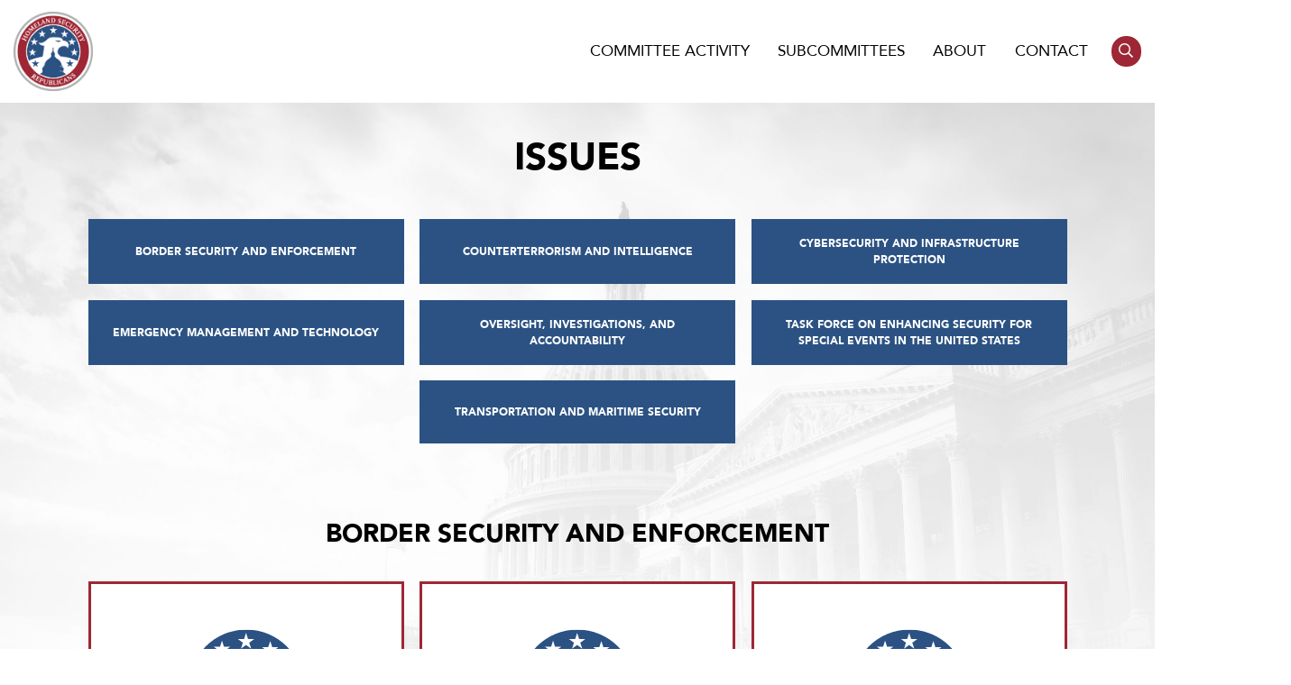

--- FILE ---
content_type: text/html; charset=UTF-8
request_url: https://homeland.house.gov/tag/border-security-immigration/page/6/
body_size: 14898
content:
<!DOCTYPE html>
<html lang="en-US">
<head>
	<meta charset="UTF-8">
<script type="text/javascript">
/* <![CDATA[ */
var gform;gform||(document.addEventListener("gform_main_scripts_loaded",function(){gform.scriptsLoaded=!0}),document.addEventListener("gform/theme/scripts_loaded",function(){gform.themeScriptsLoaded=!0}),window.addEventListener("DOMContentLoaded",function(){gform.domLoaded=!0}),gform={domLoaded:!1,scriptsLoaded:!1,themeScriptsLoaded:!1,isFormEditor:()=>"function"==typeof InitializeEditor,callIfLoaded:function(o){return!(!gform.domLoaded||!gform.scriptsLoaded||!gform.themeScriptsLoaded&&!gform.isFormEditor()||(gform.isFormEditor()&&console.warn("The use of gform.initializeOnLoaded() is deprecated in the form editor context and will be removed in Gravity Forms 3.1."),o(),0))},initializeOnLoaded:function(o){gform.callIfLoaded(o)||(document.addEventListener("gform_main_scripts_loaded",()=>{gform.scriptsLoaded=!0,gform.callIfLoaded(o)}),document.addEventListener("gform/theme/scripts_loaded",()=>{gform.themeScriptsLoaded=!0,gform.callIfLoaded(o)}),window.addEventListener("DOMContentLoaded",()=>{gform.domLoaded=!0,gform.callIfLoaded(o)}))},hooks:{action:{},filter:{}},addAction:function(o,r,e,t){gform.addHook("action",o,r,e,t)},addFilter:function(o,r,e,t){gform.addHook("filter",o,r,e,t)},doAction:function(o){gform.doHook("action",o,arguments)},applyFilters:function(o){return gform.doHook("filter",o,arguments)},removeAction:function(o,r){gform.removeHook("action",o,r)},removeFilter:function(o,r,e){gform.removeHook("filter",o,r,e)},addHook:function(o,r,e,t,n){null==gform.hooks[o][r]&&(gform.hooks[o][r]=[]);var d=gform.hooks[o][r];null==n&&(n=r+"_"+d.length),gform.hooks[o][r].push({tag:n,callable:e,priority:t=null==t?10:t})},doHook:function(r,o,e){var t;if(e=Array.prototype.slice.call(e,1),null!=gform.hooks[r][o]&&((o=gform.hooks[r][o]).sort(function(o,r){return o.priority-r.priority}),o.forEach(function(o){"function"!=typeof(t=o.callable)&&(t=window[t]),"action"==r?t.apply(null,e):e[0]=t.apply(null,e)})),"filter"==r)return e[0]},removeHook:function(o,r,t,n){var e;null!=gform.hooks[o][r]&&(e=(e=gform.hooks[o][r]).filter(function(o,r,e){return!!(null!=n&&n!=o.tag||null!=t&&t!=o.priority)}),gform.hooks[o][r]=e)}});
/* ]]> */
</script>

	<meta name="viewport" content="width=device-width, initial-scale=1.0">
	<meta name="msapplication-TileColor" content="#ffffff"/>
	<meta name="theme-color" content="#ffffff"/>
	<link rel="pingback" href="https://homeland.house.gov/xmlrpc.php"/>
	<title>Border Security and Enforcement &#8211; Page 6 &#8211; Committee on Homeland Security</title>
<meta name='robots' content='max-image-preview:large' />
<link rel="alternate" type="application/rss+xml" title="Committee on Homeland Security &raquo; Feed" href="https://homeland.house.gov/feed/" />
<link rel="alternate" type="text/calendar" title="Committee on Homeland Security &raquo; iCal Feed" href="https://homeland.house.gov/hearings/?ical=1" />
<link rel="alternate" type="application/rss+xml" title="Committee on Homeland Security &raquo; Border Security and Enforcement Tag Feed" href="https://homeland.house.gov/tag/border-security-immigration/feed/" />
<style id='wp-img-auto-sizes-contain-inline-css' type='text/css'>
img:is([sizes=auto i],[sizes^="auto," i]){contain-intrinsic-size:3000px 1500px}
/*# sourceURL=wp-img-auto-sizes-contain-inline-css */
</style>
<link rel='stylesheet' id='tribe-events-pro-mini-calendar-block-styles-css' href='https://homeland.house.gov/wp-content/plugins/events-calendar-pro/src/resources/css/tribe-events-pro-mini-calendar-block.min.css' type='text/css' media='all' />
<link rel='stylesheet' id='sbi_styles-css' href='https://homeland.house.gov/wp-content/plugins/instagram-feed-pro/css/sbi-styles.min.css' type='text/css' media='all' />
<style id='wp-emoji-styles-inline-css' type='text/css'>

	img.wp-smiley, img.emoji {
		display: inline !important;
		border: none !important;
		box-shadow: none !important;
		height: 1em !important;
		width: 1em !important;
		margin: 0 0.07em !important;
		vertical-align: -0.1em !important;
		background: none !important;
		padding: 0 !important;
	}
/*# sourceURL=wp-emoji-styles-inline-css */
</style>
<link rel='stylesheet' id='wp-block-library-css' href='https://homeland.house.gov/wp-includes/css/dist/block-library/style.min.css' type='text/css' media='all' />
<style id='global-styles-inline-css' type='text/css'>
:root{--wp--preset--aspect-ratio--square: 1;--wp--preset--aspect-ratio--4-3: 4/3;--wp--preset--aspect-ratio--3-4: 3/4;--wp--preset--aspect-ratio--3-2: 3/2;--wp--preset--aspect-ratio--2-3: 2/3;--wp--preset--aspect-ratio--16-9: 16/9;--wp--preset--aspect-ratio--9-16: 9/16;--wp--preset--color--black: #000000;--wp--preset--color--cyan-bluish-gray: #abb8c3;--wp--preset--color--white: #ffffff;--wp--preset--color--pale-pink: #f78da7;--wp--preset--color--vivid-red: #cf2e2e;--wp--preset--color--luminous-vivid-orange: #ff6900;--wp--preset--color--luminous-vivid-amber: #fcb900;--wp--preset--color--light-green-cyan: #7bdcb5;--wp--preset--color--vivid-green-cyan: #00d084;--wp--preset--color--pale-cyan-blue: #8ed1fc;--wp--preset--color--vivid-cyan-blue: #0693e3;--wp--preset--color--vivid-purple: #9b51e0;--wp--preset--gradient--vivid-cyan-blue-to-vivid-purple: linear-gradient(135deg,rgb(6,147,227) 0%,rgb(155,81,224) 100%);--wp--preset--gradient--light-green-cyan-to-vivid-green-cyan: linear-gradient(135deg,rgb(122,220,180) 0%,rgb(0,208,130) 100%);--wp--preset--gradient--luminous-vivid-amber-to-luminous-vivid-orange: linear-gradient(135deg,rgb(252,185,0) 0%,rgb(255,105,0) 100%);--wp--preset--gradient--luminous-vivid-orange-to-vivid-red: linear-gradient(135deg,rgb(255,105,0) 0%,rgb(207,46,46) 100%);--wp--preset--gradient--very-light-gray-to-cyan-bluish-gray: linear-gradient(135deg,rgb(238,238,238) 0%,rgb(169,184,195) 100%);--wp--preset--gradient--cool-to-warm-spectrum: linear-gradient(135deg,rgb(74,234,220) 0%,rgb(151,120,209) 20%,rgb(207,42,186) 40%,rgb(238,44,130) 60%,rgb(251,105,98) 80%,rgb(254,248,76) 100%);--wp--preset--gradient--blush-light-purple: linear-gradient(135deg,rgb(255,206,236) 0%,rgb(152,150,240) 100%);--wp--preset--gradient--blush-bordeaux: linear-gradient(135deg,rgb(254,205,165) 0%,rgb(254,45,45) 50%,rgb(107,0,62) 100%);--wp--preset--gradient--luminous-dusk: linear-gradient(135deg,rgb(255,203,112) 0%,rgb(199,81,192) 50%,rgb(65,88,208) 100%);--wp--preset--gradient--pale-ocean: linear-gradient(135deg,rgb(255,245,203) 0%,rgb(182,227,212) 50%,rgb(51,167,181) 100%);--wp--preset--gradient--electric-grass: linear-gradient(135deg,rgb(202,248,128) 0%,rgb(113,206,126) 100%);--wp--preset--gradient--midnight: linear-gradient(135deg,rgb(2,3,129) 0%,rgb(40,116,252) 100%);--wp--preset--font-size--small: 13px;--wp--preset--font-size--medium: 20px;--wp--preset--font-size--large: 36px;--wp--preset--font-size--x-large: 42px;--wp--preset--spacing--20: 0.44rem;--wp--preset--spacing--30: 0.67rem;--wp--preset--spacing--40: 1rem;--wp--preset--spacing--50: 1.5rem;--wp--preset--spacing--60: 2.25rem;--wp--preset--spacing--70: 3.38rem;--wp--preset--spacing--80: 5.06rem;--wp--preset--shadow--natural: 6px 6px 9px rgba(0, 0, 0, 0.2);--wp--preset--shadow--deep: 12px 12px 50px rgba(0, 0, 0, 0.4);--wp--preset--shadow--sharp: 6px 6px 0px rgba(0, 0, 0, 0.2);--wp--preset--shadow--outlined: 6px 6px 0px -3px rgb(255, 255, 255), 6px 6px rgb(0, 0, 0);--wp--preset--shadow--crisp: 6px 6px 0px rgb(0, 0, 0);}:where(.is-layout-flex){gap: 0.5em;}:where(.is-layout-grid){gap: 0.5em;}body .is-layout-flex{display: flex;}.is-layout-flex{flex-wrap: wrap;align-items: center;}.is-layout-flex > :is(*, div){margin: 0;}body .is-layout-grid{display: grid;}.is-layout-grid > :is(*, div){margin: 0;}:where(.wp-block-columns.is-layout-flex){gap: 2em;}:where(.wp-block-columns.is-layout-grid){gap: 2em;}:where(.wp-block-post-template.is-layout-flex){gap: 1.25em;}:where(.wp-block-post-template.is-layout-grid){gap: 1.25em;}.has-black-color{color: var(--wp--preset--color--black) !important;}.has-cyan-bluish-gray-color{color: var(--wp--preset--color--cyan-bluish-gray) !important;}.has-white-color{color: var(--wp--preset--color--white) !important;}.has-pale-pink-color{color: var(--wp--preset--color--pale-pink) !important;}.has-vivid-red-color{color: var(--wp--preset--color--vivid-red) !important;}.has-luminous-vivid-orange-color{color: var(--wp--preset--color--luminous-vivid-orange) !important;}.has-luminous-vivid-amber-color{color: var(--wp--preset--color--luminous-vivid-amber) !important;}.has-light-green-cyan-color{color: var(--wp--preset--color--light-green-cyan) !important;}.has-vivid-green-cyan-color{color: var(--wp--preset--color--vivid-green-cyan) !important;}.has-pale-cyan-blue-color{color: var(--wp--preset--color--pale-cyan-blue) !important;}.has-vivid-cyan-blue-color{color: var(--wp--preset--color--vivid-cyan-blue) !important;}.has-vivid-purple-color{color: var(--wp--preset--color--vivid-purple) !important;}.has-black-background-color{background-color: var(--wp--preset--color--black) !important;}.has-cyan-bluish-gray-background-color{background-color: var(--wp--preset--color--cyan-bluish-gray) !important;}.has-white-background-color{background-color: var(--wp--preset--color--white) !important;}.has-pale-pink-background-color{background-color: var(--wp--preset--color--pale-pink) !important;}.has-vivid-red-background-color{background-color: var(--wp--preset--color--vivid-red) !important;}.has-luminous-vivid-orange-background-color{background-color: var(--wp--preset--color--luminous-vivid-orange) !important;}.has-luminous-vivid-amber-background-color{background-color: var(--wp--preset--color--luminous-vivid-amber) !important;}.has-light-green-cyan-background-color{background-color: var(--wp--preset--color--light-green-cyan) !important;}.has-vivid-green-cyan-background-color{background-color: var(--wp--preset--color--vivid-green-cyan) !important;}.has-pale-cyan-blue-background-color{background-color: var(--wp--preset--color--pale-cyan-blue) !important;}.has-vivid-cyan-blue-background-color{background-color: var(--wp--preset--color--vivid-cyan-blue) !important;}.has-vivid-purple-background-color{background-color: var(--wp--preset--color--vivid-purple) !important;}.has-black-border-color{border-color: var(--wp--preset--color--black) !important;}.has-cyan-bluish-gray-border-color{border-color: var(--wp--preset--color--cyan-bluish-gray) !important;}.has-white-border-color{border-color: var(--wp--preset--color--white) !important;}.has-pale-pink-border-color{border-color: var(--wp--preset--color--pale-pink) !important;}.has-vivid-red-border-color{border-color: var(--wp--preset--color--vivid-red) !important;}.has-luminous-vivid-orange-border-color{border-color: var(--wp--preset--color--luminous-vivid-orange) !important;}.has-luminous-vivid-amber-border-color{border-color: var(--wp--preset--color--luminous-vivid-amber) !important;}.has-light-green-cyan-border-color{border-color: var(--wp--preset--color--light-green-cyan) !important;}.has-vivid-green-cyan-border-color{border-color: var(--wp--preset--color--vivid-green-cyan) !important;}.has-pale-cyan-blue-border-color{border-color: var(--wp--preset--color--pale-cyan-blue) !important;}.has-vivid-cyan-blue-border-color{border-color: var(--wp--preset--color--vivid-cyan-blue) !important;}.has-vivid-purple-border-color{border-color: var(--wp--preset--color--vivid-purple) !important;}.has-vivid-cyan-blue-to-vivid-purple-gradient-background{background: var(--wp--preset--gradient--vivid-cyan-blue-to-vivid-purple) !important;}.has-light-green-cyan-to-vivid-green-cyan-gradient-background{background: var(--wp--preset--gradient--light-green-cyan-to-vivid-green-cyan) !important;}.has-luminous-vivid-amber-to-luminous-vivid-orange-gradient-background{background: var(--wp--preset--gradient--luminous-vivid-amber-to-luminous-vivid-orange) !important;}.has-luminous-vivid-orange-to-vivid-red-gradient-background{background: var(--wp--preset--gradient--luminous-vivid-orange-to-vivid-red) !important;}.has-very-light-gray-to-cyan-bluish-gray-gradient-background{background: var(--wp--preset--gradient--very-light-gray-to-cyan-bluish-gray) !important;}.has-cool-to-warm-spectrum-gradient-background{background: var(--wp--preset--gradient--cool-to-warm-spectrum) !important;}.has-blush-light-purple-gradient-background{background: var(--wp--preset--gradient--blush-light-purple) !important;}.has-blush-bordeaux-gradient-background{background: var(--wp--preset--gradient--blush-bordeaux) !important;}.has-luminous-dusk-gradient-background{background: var(--wp--preset--gradient--luminous-dusk) !important;}.has-pale-ocean-gradient-background{background: var(--wp--preset--gradient--pale-ocean) !important;}.has-electric-grass-gradient-background{background: var(--wp--preset--gradient--electric-grass) !important;}.has-midnight-gradient-background{background: var(--wp--preset--gradient--midnight) !important;}.has-small-font-size{font-size: var(--wp--preset--font-size--small) !important;}.has-medium-font-size{font-size: var(--wp--preset--font-size--medium) !important;}.has-large-font-size{font-size: var(--wp--preset--font-size--large) !important;}.has-x-large-font-size{font-size: var(--wp--preset--font-size--x-large) !important;}
/*# sourceURL=global-styles-inline-css */
</style>

<style id='classic-theme-styles-inline-css' type='text/css'>
/*! This file is auto-generated */
.wp-block-button__link{color:#fff;background-color:#32373c;border-radius:9999px;box-shadow:none;text-decoration:none;padding:calc(.667em + 2px) calc(1.333em + 2px);font-size:1.125em}.wp-block-file__button{background:#32373c;color:#fff;text-decoration:none}
/*# sourceURL=/wp-includes/css/classic-themes.min.css */
</style>
<link rel='stylesheet' id='ctf_styles-css' href='https://homeland.house.gov/wp-content/plugins/custom-twitter-feeds-pro/css/ctf-styles.min.css' type='text/css' media='all' />
<link rel='stylesheet' id='main-css' href='https://homeland.house.gov/wp-content/themes/homeland/dist/css/style.min.css' type='text/css' media='all' />
<link rel='stylesheet' id='wp-pagenavi-css' href='https://homeland.house.gov/wp-content/plugins/wp-pagenavi/pagenavi-css.css' type='text/css' media='all' />
<script type="text/javascript" src="https://homeland.house.gov/wp-includes/js/jquery/jquery.min.js" id="jquery-core-js"></script>
<script type="text/javascript" src="https://homeland.house.gov/wp-includes/js/jquery/jquery-migrate.min.js" id="jquery-migrate-js"></script>
<link rel="https://api.w.org/" href="https://homeland.house.gov/wp-json/" /><link rel="alternate" title="JSON" type="application/json" href="https://homeland.house.gov/wp-json/wp/v2/tags/19" /><link rel="EditURI" type="application/rsd+xml" title="RSD" href="https://homeland.house.gov/xmlrpc.php?rsd" />
<meta name="generator" content="WordPress 6.9" />
<meta name="tec-api-version" content="v1"><meta name="tec-api-origin" content="https://homeland.house.gov"><link rel="alternate" href="https://homeland.house.gov/wp-json/tribe/events/v1/events/?tags=border-security-immigration" /><link rel="icon" href="https://homeland.house.gov/wp-content/uploads/2023/06/cropped-logo-32x32.png" sizes="32x32" />
<link rel="icon" href="https://homeland.house.gov/wp-content/uploads/2023/06/cropped-logo-192x192.png" sizes="192x192" />
<link rel="apple-touch-icon" href="https://homeland.house.gov/wp-content/uploads/2023/06/cropped-logo-180x180.png" />
<meta name="msapplication-TileImage" content="https://homeland.house.gov/wp-content/uploads/2023/06/cropped-logo-270x270.png" />
		<style type="text/css" id="wp-custom-css">
			h3.gform_title{
	display: none;
}

.is-provider-youtube .wp-block-embed__wrapper{
	padding-bottom: 56%;
}
.is-provider-youtube iframe{
	position: absolute;
	top: 0;
	left: 0;
	right: 0;
	bottom: 0;
	width: 100%;
	height: 100%;
}

@media screen and (max-width: 1150px){}
#header .container ul li .sub-menu {
	min-width: 300px;
}
}

#searchform{
	display: flex;
	justify-content: center;
	width: 100%;
}

#searchform>div{
	width: 100%;
	justify-content: center;
	display: flex;
	gap: 10px;
}

#searchform input{
	padding: 8px;
	line-height: 1.5;
	border-radius: 0;
	border: 1px solid ;
}
#searchform input[type="text"]{
	flex-basis: 500px;
}

#searchform input[type="submit"]{
	background: #9e2735;
	color: #fff;
	padding: 9px;
	font-weight: bold;
	text-transform: uppercase;
	border: none;
	transition:.3s all; 
}

#searchform input[type="submit"]:hover,
#searchform input[type="submit"]:focus,
#searchform input[type="submit"]:active{
	background: #000;
}

.page-template-page-letters #pagecontent .item{
	display: block;
	margin: 0 auto 2em;
	width: 100%;
	max-width: 60rem;
	padding: 2rem 2rem 3rem;
	background-color: #fff;
	border: 3px solid #9e2735;
	text-decoration: none;
	display: block;
	text-align: left;
	font-size: 1.25rem;
	font-weight: 800;
	color: #2b5283;
	text-transform: uppercase;
}

.page-template-page-letters #pagecontent .item:hover,.page-template-page-letters #pagecontent .item:active, .page-template-page-letters #pagecontent .item:focus{
	transform: scale(1.05);
}

.page-template-page-letters #pagecontent .item .date{
	font-size: .8em;
	color: black;
	text-transform: none;
	display: block;
}

.page-template-page-multilist #pagecontent .item{
	display: block;
	margin: 0 auto 2em;
	width: 100%;
	max-width: 60rem;
	padding: 2rem 2rem 3rem;
	background-color: #fff;
	border: 3px solid #9e2735;
	text-decoration: none;
	display: block;
	text-align: left;
	font-size: 1.25rem;
	font-weight: 800;
	color: #2b5283;
	text-transform: uppercase;
}

.page-template-page-multilist #pagecontent .item:hover,.page-template-page-multilist #pagecontent .item:active, .page-template-page-multilist #pagecontent .item:focus{
	transform: scale(1.05);
}

.page-template-page-multilist #pagecontent .item .date{
	font-size: .8em;
	color: black;
	text-transform: none;
	display: block;
}

#news .wp-pagenavi{
	flex-basis:100%;
	text-align: center;
}
#ctf p.ctf-tweet-text{
	line-height:1.5;
}
#main{
	--tec-font-size-0: .75rem;
	--tec-font-size-1: .75rem;
	--tec-font-size-2: .875rem;
	--tec-font-size-3: 1rem;
	--tec-font-size-4: 1.125rem;
	--tec-font-size-5: 1.25rem;
	--tec-font-size-6: 1.375rem;
	--tec-font-size-7: 1.5rem;
	--tec-font-size-8: 1.75rem;
	--tec-font-size-9: 2rem;
	--tec-font-size-10: 2.5rem;
	--tec-line-height-0: 1.5;
	--tec-line-height-1: 1.5;
	--tec-line-height-2: 1.5;
	--tec-line-height-3: 1.6;
	
	  --wp--preset--font-size--small: 1.7625rem;
    --wp--preset--font-size--medium: 1.25rem;
    --wp--preset--font-size--large: 2.25rem;
    --wp--preset--font-size--x-large: 2.625rem;
}
.tribe-events-widget-shortcode__header-title .widgettitle{
	display: none;
}

#ctf .ctf-author-avatar, #ctf_lightbox .ctf-author-avatar{
	overflow: visible;
	
}

.tribe-events-c-events-bar__search-button:hover, .tribe-events-c-events-bar__search-button:focus, .tribe-events-c-view-selector__button:hover, .tribe-events-c-view-selector__button:focus, .tribe-events-c-top-bar__datepicker-button:focus{
	outline-color: black !important;
	outline-style: solid !important;
	outline-width: 2px !important;
}

#main .has-text-align-left{
	text-align: left;
	text-transform: none;
}
.page-template-page-home #hero .container{
    filter: drop-shadow(2px 4px 6px black);
}

.page-template-page-home #recent .feeds{
	justify-content: center;
}		</style>
		<link rel='stylesheet' id='gforms_reset_css-css' href='https://homeland.house.gov/wp-content/plugins/gravityforms/legacy/css/formreset.min.css' type='text/css' media='all' />
<link rel='stylesheet' id='gforms_formsmain_css-css' href='https://homeland.house.gov/wp-content/plugins/gravityforms/legacy/css/formsmain.min.css' type='text/css' media='all' />
<link rel='stylesheet' id='gforms_ready_class_css-css' href='https://homeland.house.gov/wp-content/plugins/gravityforms/legacy/css/readyclass.min.css' type='text/css' media='all' />
<link rel='stylesheet' id='gforms_browsers_css-css' href='https://homeland.house.gov/wp-content/plugins/gravityforms/legacy/css/browsers.min.css' type='text/css' media='all' />
</head>

<body class="archive paged tag tag-border-security-immigration tag-19 paged-6 tag-paged-6 wp-theme-homeland tribe-no-js">
<a href="#main" class="sr-only-focusable">Skip to content</a>
<div class="page-wrap">
<header id ="header">
	<div class="container">
		<h1><a href="https://homeland.house.gov"><img src="https://homeland.house.gov/wp-content/themes/homeland/dist/img/logo.png" alt="Homeland Security Committee"></a></h1>
		<div class="menu">
			<ul id="menu-menu" class="nav"><li id="menu-item-73" class="menu-item menu-item-type-post_type menu-item-object-page current_page_parent current-menu-ancestor current-menu-parent current_page_ancestor menu-item-has-children menu-item-73"><a href="https://homeland.house.gov/press/">Committee Activity</a>
<ul class="sub-menu">
	<li id="menu-item-1355" class="menu-item menu-item-type-taxonomy menu-item-object-post_tag current-menu-item menu-item-1355"><a href="https://homeland.house.gov/tag/border-security-immigration/" aria-current="page">Issues</a></li>
	<li id="menu-item-249" class="menu-item menu-item-type-post_type_archive menu-item-object-tribe_events menu-item-249"><a href="https://homeland.house.gov/hearings/">Hearings</a></li>
	<li id="menu-item-1356" class="menu-item menu-item-type-post_type menu-item-object-page current_page_parent menu-item-1356"><a href="https://homeland.house.gov/press/">Press Releases</a></li>
	<li id="menu-item-3449" class="menu-item menu-item-type-post_type menu-item-object-page menu-item-3449"><a href="https://homeland.house.gov/letters/">Letters</a></li>
	<li id="menu-item-4996" class="menu-item menu-item-type-post_type menu-item-object-page menu-item-4996"><a href="https://homeland.house.gov/border-startling-stats/">Fact Sheets</a></li>
</ul>
</li>
<li id="menu-item-48" class="menu-item menu-item-type-post_type menu-item-object-page menu-item-has-children menu-item-48"><a href="https://homeland.house.gov/subcommittees/">Subcommittees</a>
<ul class="sub-menu">
	<li id="menu-item-147" class="menu-item menu-item-type-post_type menu-item-object-page menu-item-147"><a href="https://homeland.house.gov/border-security-facilitation-and-operations/">Border Security and Enforcement</a></li>
	<li id="menu-item-148" class="menu-item menu-item-type-post_type menu-item-object-page menu-item-148"><a href="https://homeland.house.gov/cybersecurity-infrastructure-protection-and-innovation/">Cybersecurity and Infrastructure Protection</a></li>
	<li id="menu-item-158" class="menu-item menu-item-type-post_type menu-item-object-page menu-item-158"><a href="https://homeland.house.gov/emergency-preparedness-response-and-recovery/">Emergency Management and Technology</a></li>
	<li id="menu-item-159" class="menu-item menu-item-type-post_type menu-item-object-page menu-item-159"><a href="https://homeland.house.gov/intelligence-and-counterterrorism/">Counterterrorism and Intelligence</a></li>
	<li id="menu-item-160" class="menu-item menu-item-type-post_type menu-item-object-page menu-item-160"><a href="https://homeland.house.gov/oversight-management-and-accountability/">Oversight, Investigations, and Accountability</a></li>
	<li id="menu-item-166" class="menu-item menu-item-type-post_type menu-item-object-page menu-item-166"><a href="https://homeland.house.gov/transportation-and-maritime-security/">Transportation and Maritime Security</a></li>
	<li id="menu-item-7169" class="menu-item menu-item-type-post_type menu-item-object-page menu-item-7169"><a href="https://homeland.house.gov/task-force-on-enhancing-security-for-special-events-in-the-united-states/">Task Force on Enhancing Security for Special Events in the United States</a></li>
</ul>
</li>
<li id="menu-item-49" class="menu-item menu-item-type-post_type menu-item-object-page menu-item-has-children menu-item-49"><a href="https://homeland.house.gov/about/">About</a>
<ul class="sub-menu">
	<li id="menu-item-193" class="menu-item menu-item-type-post_type menu-item-object-page menu-item-193"><a href="https://homeland.house.gov/chairman/">Chairman</a></li>
	<li id="menu-item-191" class="menu-item menu-item-type-post_type menu-item-object-page menu-item-191"><a href="https://homeland.house.gov/members/">Members</a></li>
</ul>
</li>
<li id="menu-item-50" class="menu-item menu-item-type-post_type menu-item-object-page menu-item-has-children menu-item-50"><a href="https://homeland.house.gov/contact/">Contact</a>
<ul class="sub-menu">
	<li id="menu-item-216" class="menu-item menu-item-type-post_type menu-item-object-page menu-item-216"><a href="https://homeland.house.gov/blow-the-whistle/">Blow The Whistle</a></li>
	<li id="menu-item-6563" class="menu-item menu-item-type-post_type menu-item-object-page menu-item-6563"><a href="https://homeland.house.gov/internships/">Internships</a></li>
</ul>
</li>
</ul>			<a href = 'https://homeland.house.gov/search/' class="search"><span class = 'sr'>Search</span><i class = 'far fa-search'></i></a></li>
		</div>
		
		<a href = '#' class='menu-toggle' aria-label="Menu Toggle"><div></div></a>
	</div>
</header>
<main id="main">

	<h1>Issues</h1>
	<section id = "subcommittees">
		<div class="container">
			<div class="wrap">
				
								<a href='https://homeland.house.gov/tag/border-security-immigration/' title='Border Security and Enforcement' class='border-security-immigration'>
					<span>Border Security and Enforcement</span>
				</a>
								<a href='https://homeland.house.gov/tag/counterterrorism/' title='Counterterrorism and Intelligence' class='counterterrorism'>
					<span>Counterterrorism and Intelligence</span>
				</a>
								<a href='https://homeland.house.gov/tag/cybersecurity/' title='Cybersecurity and Infrastructure Protection' class='cybersecurity'>
					<span>Cybersecurity and Infrastructure Protection</span>
				</a>
								<a href='https://homeland.house.gov/tag/emergency-preparedness/' title='Emergency Management and Technology' class='emergency-preparedness'>
					<span>Emergency Management and Technology</span>
				</a>
								<a href='https://homeland.house.gov/tag/oversight-accountability/' title='Oversight, Investigations, and Accountability' class='oversight-accountability'>
					<span>Oversight, Investigations, and Accountability</span>
				</a>
								<a href='https://homeland.house.gov/tag/task-force-on-enhancing-security-for-special-events-in-the-united-states/' title='Task Force on Enhancing Security for Special Events in the United States' class='task-force-on-enhancing-security-for-special-events-in-the-united-states'>
					<span>Task Force on Enhancing Security for Special Events in the United States</span>
				</a>
								<a href='https://homeland.house.gov/tag/transportation-security/' title='Transportation and Maritime Security' class='transportation-security'>
					<span>Transportation and Maritime Security</span>
				</a>
						</div>
	</section>
	<section id="news">
		<div class="container">
			<h2>Border Security and Enforcement</h2>
			<div class="news-wrap">
									<a class = "item" href = "https://homeland.house.gov/2024/10/04/chairman-green-on-biden-harris-administrations-chnv-friday-news-dump-yet-another-optics-driven-smokescreen/">
						<img src="https://homeland.house.gov/wp-content/themes/homeland/dist/img/logo_blue.svg" alt="">
												<span class="post-category">Border Security and Enforcement</span>
						<span class = "date">October 04, 2024</span>
						<div class = "excerpt"><p>Chairman Green on Biden-Harris Administration’s CHNV Friday News-Dump: “Yet Another Optics-Driven Smokescreen”</p></div>
					</a>
									<a class = "item" href = "https://homeland.house.gov/2024/10/04/chairman-green-on-secretary-mayorkas-claims-about-fema-funds-biden-harris-administrations-priorities-are-completely-backwards/">
						<img src="https://homeland.house.gov/wp-content/themes/homeland/dist/img/logo_blue.svg" alt="">
												<span class="post-category">Border Security and Enforcement</span>
						<span class = "date">October 04, 2024</span>
						<div class = "excerpt"><p>Chairman Green on Secretary Mayorkas’ Claims About FEMA Funds: Biden-Harris Administration’s Priorities “Are Completely Backwards”</p></div>
					</a>
									<a class = "item" href = "https://homeland.house.gov/2024/10/02/new-chairman-green-on-ice-data-showing-74-drop-in-convicted-criminal-removals-biden-and-harris-have-tied-the-hands-of-ice-agents/">
						<img src="https://homeland.house.gov/wp-content/themes/homeland/dist/img/logo_blue.svg" alt="">
												<span class="post-category">Border Security and Enforcement</span>
						<span class = "date">October 02, 2024</span>
						<div class = "excerpt"><p>NEW: Chairman Green on ICE Data Showing 74% Drop in Convicted Criminal Removals: Biden and Harris “Have Tied the Hands of ICE Agents”</p></div>
					</a>
									<a class = "item" href = "https://homeland.house.gov/2024/09/30/chairman-green-subpoenas-hhs-secretary-becerra-for-documents-regarding-handling-of-unaccompanied-alien-children/">
						<img src="https://homeland.house.gov/wp-content/themes/homeland/dist/img/logo_blue.svg" alt="">
												<span class="post-category">Border Security and Enforcement</span>
						<span class = "date">September 30, 2024</span>
						<div class = "excerpt"><p>Chairman Green Subpoenas HHS Secretary Becerra for Documents Regarding Handling of Unaccompanied Alien Children</p></div>
					</a>
									<a class = "item" href = "https://homeland.house.gov/2024/09/27/chairman-green-on-new-shocking-numbers-of-criminal-illegal-aliens-roaming-free-in-u-s-defies-all-common-sense/">
						<img src="https://homeland.house.gov/wp-content/themes/homeland/dist/img/logo_blue.svg" alt="">
												<span class="post-category">Border Security and Enforcement</span>
						<span class = "date">September 27, 2024</span>
						<div class = "excerpt"><p>Chairman Green on New “Shocking” Numbers of Criminal Illegal Aliens Roaming Free in U.S. – “Defies All Common Sense”</p></div>
					</a>
									<a class = "item" href = "https://homeland.house.gov/2024/09/27/chairman-green-statement-on-vp-harris-border-visit-the-arsonist-returning-to-the-scene-of-the-fire/">
						<img src="https://homeland.house.gov/wp-content/themes/homeland/dist/img/logo_blue.svg" alt="">
												<span class="post-category">Border Security and Enforcement</span>
						<span class = "date">September 27, 2024</span>
						<div class = "excerpt"><p>Chairman Green Statement on VP Harris’ Border Visit: “The Arsonist Returning to the Scene of the Fire”</p></div>
					</a>
									<a class = "item" href = "https://homeland.house.gov/2024/09/25/house-homeland-advances-twenty-bills-out-of-committee-to-bolster-the-cyber-workforce-require-dhs-transparency-defund-partisan-experts-group/">
						<img src="https://homeland.house.gov/wp-content/themes/homeland/dist/img/logo_blue.svg" alt="">
												<span class="post-category">Border Security and Enforcement</span>
						<span class = "date">September 25, 2024</span>
						<div class = "excerpt"><p>House Homeland Advances Twenty Bills Out of Committee to Bolster the Cyber Workforce, Require DHS Transparency, Defund Partisan ‘Experts’ Group</p></div>
					</a>
									<a class = "item" href = "https://homeland.house.gov/2024/09/24/media-advisory-markup-of-cyber-workforce-legislation-bills-to-defund-partisan-dhs-experts-group-require-transparency-for-special-interest-alien-encounters/">
						<img src="https://homeland.house.gov/wp-content/themes/homeland/dist/img/logo_blue.svg" alt="">
												<span class="post-category">Border Security and Enforcement</span>
						<span class = "date">September 24, 2024</span>
						<div class = "excerpt"><p>MEDIA ADVISORY: Markup of Cyber Workforce Legislation, Bills to Defund Partisan DHS ‘Experts’ Group, Require Transparency for Special Interest Alien Encounters</p></div>
					</a>
									<a class = "item" href = "https://homeland.house.gov/2024/09/24/chairman-green-applauds-house-passage-of-legislation-to-honor-fallen-amo-agent-michel-maceda-reauthorize-dhs-joint-task-forces-adapt-to-threat-environment/">
						<img src="https://homeland.house.gov/wp-content/themes/homeland/dist/img/logo_blue.svg" alt="">
												<span class="post-category">Border Security and Enforcement</span>
						<span class = "date">September 24, 2024</span>
						<div class = "excerpt"><p>Chairman Green Applauds House Passage of Legislation to Honor Fallen AMO Agent Michel Maceda, Reauthorize DHS Joint Task Forces, Adapt to Threat Environment</p></div>
					</a>
									<a class = "item" href = "https://homeland.house.gov/2024/09/24/chairman-green-on-media-blackout-of-border-patrol-agents-shocking-testimony-a-disservice-to-the-american-people/">
						<img src="https://homeland.house.gov/wp-content/themes/homeland/dist/img/logo_blue.svg" alt="">
												<span class="post-category">Border Security and Enforcement</span>
						<span class = "date">September 24, 2024</span>
						<div class = "excerpt"><p>Chairman Green on Media Blackout of Border Patrol Agent’s Shocking Testimony: “A Disservice to the American People”</p></div>
					</a>
									<a class = "item" href = "https://homeland.house.gov/2024/09/23/media-advisory-chairmen-higgins-bishop-announce-joint-subcommittee-hearing-on-biden-harris-administrations-failure-to-protect-unaccompanied-alien-children-vet-sponsors/">
						<img src="https://homeland.house.gov/wp-content/themes/homeland/dist/img/logo_blue.svg" alt="">
												<span class="post-category">Border Security and Enforcement</span>
						<span class = "date">September 23, 2024</span>
						<div class = "excerpt"><p>POSTPONED: Chairmen Higgins, Bishop Announce Joint Subcommittee Hearing on Biden-Harris Administration’s Failure to Protect Unaccompanied Alien Children, Vet Sponsors</p></div>
					</a>
									<a class = "item" href = "https://homeland.house.gov/2024/09/23/startling-stats-factsheet-biden-and-harris-border-crisis-still-wreaking-havoc-at-the-borders-and-in-the-interior/">
						<img src="https://homeland.house.gov/wp-content/themes/homeland/dist/img/logo_blue.svg" alt="">
												<span class="post-category">Border Security and Enforcement</span>
						<span class = "date">September 23, 2024</span>
						<div class = "excerpt"><p>STARTLING STATS FACTSHEET: Biden and Harris’ Border Crisis Still Wreaking Havoc—at the Borders and in the Interior</p></div>
					</a>
									<a class = "item" href = "https://homeland.house.gov/2024/09/19/icymi-mother-of-rachel-morin-former-border-patrol-sector-chief-san-diego-county-supervisor-deliver-shocking-testimony-on-biden-harris-border-crisis/">
						<img src="https://homeland.house.gov/wp-content/themes/homeland/dist/img/logo_blue.svg" alt="">
												<span class="post-category">Border Security and Enforcement</span>
						<span class = "date">September 19, 2024</span>
						<div class = "excerpt"><p>ICYMI: Mother of Rachel Morin, Former Border Patrol Sector Chief, San Diego County Supervisor Deliver Shocking Testimony on Biden-Harris Border Crisis</p></div>
					</a>
									<a class = "item" href = "https://homeland.house.gov/2024/09/19/biden-harris-administration-has-intentionally-left-us-vulnerable-pfluger-higgins-deliver-opening-statements-in-hearing-on-terror-threats-from-the-border/">
						<img src="https://homeland.house.gov/wp-content/themes/homeland/dist/img/logo_blue.svg" alt="">
												<span class="post-category">Border Security and Enforcement</span>
						<span class = "date">September 19, 2024</span>
						<div class = "excerpt"><p>“Biden-Harris Administration Has Intentionally Left Us Vulnerable”: Pfluger, Higgins Deliver Opening Statements in Hearing on Terror Threats From the Border</p></div>
					</a>
									<a class = "item" href = "https://homeland.house.gov/2024/09/18/crisis-by-design-homeland-majority-releases-report-documenting-the-biden-harris-administrations-responsibility-for-historic-border-crisis/">
						<img src="https://homeland.house.gov/wp-content/themes/homeland/dist/img/logo_blue.svg" alt="">
												<span class="post-category">Border Security and Enforcement</span>
						<span class = "date">September 18, 2024</span>
						<div class = "excerpt"><p>“Crisis by Design”: Homeland Majority Releases Report Documenting the Biden-Harris Administration’s Responsibility for Historic Border Crisis</p></div>
					</a>
									<a class = "item" href = "https://homeland.house.gov/2024/09/18/the-damage-will-never-be-undone-chairman-green-opens-hearing-on-the-biden-harris-administrations-catastrophic-border-record/">
						<img src="https://homeland.house.gov/wp-content/themes/homeland/dist/img/logo_blue.svg" alt="">
												<span class="post-category">Border Security and Enforcement</span>
						<span class = "date">September 18, 2024</span>
						<div class = "excerpt"><p>“The Damage Will Never Be Undone”: Chairman Green Opens Hearing on the Biden-Harris Administration&#8217;s Catastrophic Border Record</p></div>
					</a>
									<a class = "item" href = "https://homeland.house.gov/2024/09/17/chairman-green-statement-on-august-border-numbers/">
						<img src="https://homeland.house.gov/wp-content/themes/homeland/dist/img/logo_blue.svg" alt="">
												<span class="post-category">Border Security and Enforcement</span>
						<span class = "date">September 17, 2024</span>
						<div class = "excerpt"><p>Chairman Green Statement on August Border Numbers</p></div>
					</a>
									<a class = "item" href = "https://homeland.house.gov/2024/09/16/witnesses-added-mother-of-rachel-morin-former-usbp-chief-patrol-agent-san-diego-county-supervisor-to-testify-in-hearing-on-biden-harris-border-policies/">
						<img src="https://homeland.house.gov/wp-content/themes/homeland/dist/img/logo_blue.svg" alt="">
												<span class="post-category">Border Security and Enforcement</span>
						<span class = "date">September 16, 2024</span>
						<div class = "excerpt"><p>WITNESSES ADDED: Mother of Rachel Morin, Former USBP Chief Patrol Agent, San Diego County Supervisor to Testify in Hearing on Biden-Harris Border Policies</p></div>
					</a>
									<a class = "item" href = "https://homeland.house.gov/2024/09/13/media-advisory-chairmen-pfluger-higgins-announce-joint-subcommittee-hearing-on-terror-threats-from-record-illegal-immigration/">
						<img src="https://homeland.house.gov/wp-content/themes/homeland/dist/img/logo_blue.svg" alt="">
												<span class="post-category">Border Security and Enforcement</span>
						<span class = "date">September 13, 2024</span>
						<div class = "excerpt"><p>MEDIA ADVISORY: Chairmen Pfluger, Higgins Announce Joint Subcommittee Hearing on Terror Threats from Record Illegal Immigration</p></div>
					</a>
									<a class = "item" href = "https://homeland.house.gov/2024/09/12/media-advisory-chairman-green-announces-hearing-on-the-biden-harris-administrations-catastrophic-border-record-impacts-on-the-safety-of-americans/">
						<img src="https://homeland.house.gov/wp-content/themes/homeland/dist/img/logo_blue.svg" alt="">
												<span class="post-category">Border Security and Enforcement</span>
						<span class = "date">September 12, 2024</span>
						<div class = "excerpt"><p>MEDIA ADVISORY: Chairman Green Announces Hearing on the Biden-Harris Administration’s Catastrophic Border Record, Impacts on the Safety of Americans</p></div>
					</a>
								<div class='wp-pagenavi' role='navigation'>
<span class='pages'>Page 6 of 30</span><a class="first" aria-label="First Page" href="https://homeland.house.gov/tag/border-security-immigration/">&laquo; First</a><a class="previouspostslink" rel="prev" aria-label="Previous Page" href="https://homeland.house.gov/tag/border-security-immigration/page/5/">&laquo;</a><span class='extend'>...</span><a class="page smaller" title="Page 4" href="https://homeland.house.gov/tag/border-security-immigration/page/4/">4</a><a class="page smaller" title="Page 5" href="https://homeland.house.gov/tag/border-security-immigration/page/5/">5</a><span aria-current='page' class='current'>6</span><a class="page larger" title="Page 7" href="https://homeland.house.gov/tag/border-security-immigration/page/7/">7</a><a class="page larger" title="Page 8" href="https://homeland.house.gov/tag/border-security-immigration/page/8/">8</a><span class='extend'>...</span><a class="larger page" title="Page 20" href="https://homeland.house.gov/tag/border-security-immigration/page/20/">20</a><a class="larger page" title="Page 30" href="https://homeland.house.gov/tag/border-security-immigration/page/30/">30</a><span class='extend'>...</span><a class="nextpostslink" rel="next" aria-label="Next Page" href="https://homeland.house.gov/tag/border-security-immigration/page/7/">&raquo;</a><a class="last" aria-label="Last Page" href="https://homeland.house.gov/tag/border-security-immigration/page/30/">Last &raquo;</a>
</div>			</div>
		</div>
	</section>

</main>
<footer id = "footer">
    <section id="footer-main">
        <div class="container">
            <div class="col">
                <img src="https://homeland.house.gov/wp-content/themes/homeland/dist/img/logo_white.svg" alt="Committee Logo">
                <p class="title">Homeland Security Committee | Republican</p>
                <p>
                    U.S. House of Representatives<br>
                    H2-176 Ford House Office Building<br>
                    Washington, DC 20515<br>
                    (202) 226-8417
                </p>
                <a href="https://democrats-homeland.house.gov/">Minority Website</a>
                <!-- Social -->
                <ul class = 'social'>
                    <li><a href = 'https://twitter.com/HomelandGOP' target = '_blank' rel="noopener noreferrer"><span class = 'sr'>Twitter</span><i class = 'fab fa-twitter'></i></a></li>
                    <li><a href = 'https://www.youtube.com/@HouseHomeland/streams' target = '_blank' rel="noopener noreferrer"><span class = 'sr'>Youtube</span><i class = 'fab fa-youtube'></i></a></li>
                    <li><a href = 'https://www.instagram.com/homelandgop/' target = '_blank' rel="noopener noreferrer"><span class = 'sr'>Instagram</span><i class = 'fab fa-instagram'></i></a></li>
                </ul>
            </div>
            <div class="col">
                <ul id="menu-menu-1" class="footer-menu"><li class="menu-item menu-item-type-post_type menu-item-object-page current_page_parent current-menu-ancestor current-menu-parent current_page_ancestor menu-item-has-children menu-item-73"><a href="https://homeland.house.gov/press/">Committee Activity</a>
<ul class="sub-menu">
	<li class="menu-item menu-item-type-taxonomy menu-item-object-post_tag current-menu-item menu-item-1355"><a href="https://homeland.house.gov/tag/border-security-immigration/" aria-current="page">Issues</a></li>
	<li class="menu-item menu-item-type-post_type_archive menu-item-object-tribe_events menu-item-249"><a href="https://homeland.house.gov/hearings/">Hearings</a></li>
	<li class="menu-item menu-item-type-post_type menu-item-object-page current_page_parent menu-item-1356"><a href="https://homeland.house.gov/press/">Press Releases</a></li>
	<li class="menu-item menu-item-type-post_type menu-item-object-page menu-item-3449"><a href="https://homeland.house.gov/letters/">Letters</a></li>
	<li class="menu-item menu-item-type-post_type menu-item-object-page menu-item-4996"><a href="https://homeland.house.gov/border-startling-stats/">Fact Sheets</a></li>
</ul>
</li>
<li class="menu-item menu-item-type-post_type menu-item-object-page menu-item-has-children menu-item-48"><a href="https://homeland.house.gov/subcommittees/">Subcommittees</a>
<ul class="sub-menu">
	<li class="menu-item menu-item-type-post_type menu-item-object-page menu-item-147"><a href="https://homeland.house.gov/border-security-facilitation-and-operations/">Border Security and Enforcement</a></li>
	<li class="menu-item menu-item-type-post_type menu-item-object-page menu-item-148"><a href="https://homeland.house.gov/cybersecurity-infrastructure-protection-and-innovation/">Cybersecurity and Infrastructure Protection</a></li>
	<li class="menu-item menu-item-type-post_type menu-item-object-page menu-item-158"><a href="https://homeland.house.gov/emergency-preparedness-response-and-recovery/">Emergency Management and Technology</a></li>
	<li class="menu-item menu-item-type-post_type menu-item-object-page menu-item-159"><a href="https://homeland.house.gov/intelligence-and-counterterrorism/">Counterterrorism and Intelligence</a></li>
	<li class="menu-item menu-item-type-post_type menu-item-object-page menu-item-160"><a href="https://homeland.house.gov/oversight-management-and-accountability/">Oversight, Investigations, and Accountability</a></li>
	<li class="menu-item menu-item-type-post_type menu-item-object-page menu-item-166"><a href="https://homeland.house.gov/transportation-and-maritime-security/">Transportation and Maritime Security</a></li>
	<li class="menu-item menu-item-type-post_type menu-item-object-page menu-item-7169"><a href="https://homeland.house.gov/task-force-on-enhancing-security-for-special-events-in-the-united-states/">Task Force on Enhancing Security for Special Events in the United States</a></li>
</ul>
</li>
<li class="menu-item menu-item-type-post_type menu-item-object-page menu-item-has-children menu-item-49"><a href="https://homeland.house.gov/about/">About</a>
<ul class="sub-menu">
	<li class="menu-item menu-item-type-post_type menu-item-object-page menu-item-193"><a href="https://homeland.house.gov/chairman/">Chairman</a></li>
	<li class="menu-item menu-item-type-post_type menu-item-object-page menu-item-191"><a href="https://homeland.house.gov/members/">Members</a></li>
</ul>
</li>
<li class="menu-item menu-item-type-post_type menu-item-object-page menu-item-has-children menu-item-50"><a href="https://homeland.house.gov/contact/">Contact</a>
<ul class="sub-menu">
	<li class="menu-item menu-item-type-post_type menu-item-object-page menu-item-216"><a href="https://homeland.house.gov/blow-the-whistle/">Blow The Whistle</a></li>
	<li class="menu-item menu-item-type-post_type menu-item-object-page menu-item-6563"><a href="https://homeland.house.gov/internships/">Internships</a></li>
</ul>
</li>
</ul> 
            </div>
            <div class="col">
                
                <div class='gf_browser_chrome gform_wrapper gform_legacy_markup_wrapper gform-theme--no-framework' data-form-theme='legacy' data-form-index='0' id='gform_wrapper_2' ><div id='gf_2' class='gform_anchor' tabindex='-1'></div><form method='post' enctype='multipart/form-data' target='gform_ajax_frame_2' id='gform_2'  action='/tag/border-security-immigration/page/6/#gf_2' data-formid='2' novalidate>
                        <div class='gform-body gform_body'><ul id='gform_fields_2' class='gform_fields top_label form_sublabel_below description_below validation_below'><li id="field_2_3" class="gfield gfield--type-name gfield--input-type-name gfield_contains_required field_sublabel_hidden_label gfield--no-description field_description_below hidden_label field_validation_below gfield_visibility_visible"  ><label class='gfield_label gform-field-label gfield_label_before_complex' >Name<span class="gfield_required"><span class="gfield_required gfield_required_asterisk">*</span></span></label><div class='ginput_complex ginput_container ginput_container--name no_prefix has_first_name no_middle_name has_last_name no_suffix gf_name_has_2 ginput_container_name gform-grid-row' id='input_2_3'>
                            
                            <span id='input_2_3_3_container' class='name_first gform-grid-col gform-grid-col--size-auto' >
                                                    <input type='text' name='input_3.3' id='input_2_3_3' value=''   aria-required='true'   placeholder='First Name'  />
                                                    <label for='input_2_3_3' class='gform-field-label gform-field-label--type-sub hidden_sub_label screen-reader-text'>First</label>
                                                </span>
                            
                            <span id='input_2_3_6_container' class='name_last gform-grid-col gform-grid-col--size-auto' >
                                                    <input type='text' name='input_3.6' id='input_2_3_6' value=''   aria-required='true'   placeholder='Last Name'  />
                                                    <label for='input_2_3_6' class='gform-field-label gform-field-label--type-sub hidden_sub_label screen-reader-text'>Last</label>
                                                </span>
                            
                        </div></li><li id="field_2_1" class="gfield gfield--type-email gfield--input-type-email gfield_contains_required field_sublabel_below gfield--no-description field_description_below hidden_label field_validation_below gfield_visibility_visible"  ><label class='gfield_label gform-field-label' for='input_2_1'>Email<span class="gfield_required"><span class="gfield_required gfield_required_asterisk">*</span></span></label><div class='ginput_container ginput_container_email'>
                            <input name='input_1' id='input_2_1' type='email' value='' class='large'   placeholder='Email' aria-required="true" aria-invalid="false"  />
                        </div></li><li id="field_2_4" class="gfield gfield--type-turnstile gfield--input-type-turnstile gfield--width-full field_sublabel_below gfield--no-description field_description_below field_validation_below gfield_visibility_visible"  ><div class='ginput_container ginput_container_turnstile'><div class="cf-turnstile" id="cf-turnstile_2" data-js-turnstile data-response-field-name="cf-turnstile-response_2" data-theme="auto" data-sitekey="0x4AAAAAAB9Mn8970jJzqXVV"></div></div></li></ul></div>
        <div class='gform-footer gform_footer top_label'> <input type='submit' id='gform_submit_button_2' class='gform_button button' onclick='gform.submission.handleButtonClick(this);' data-submission-type='submit' value='Submit'  /> <input type='hidden' name='gform_ajax' value='form_id=2&amp;title=&amp;description=&amp;tabindex=0&amp;theme=legacy&amp;styles=[]&amp;hash=8421bc4e48bb27db17293e18153d601f' />
            <input type='hidden' class='gform_hidden' name='gform_submission_method' data-js='gform_submission_method_2' value='iframe' />
            <input type='hidden' class='gform_hidden' name='gform_theme' data-js='gform_theme_2' id='gform_theme_2' value='legacy' />
            <input type='hidden' class='gform_hidden' name='gform_style_settings' data-js='gform_style_settings_2' id='gform_style_settings_2' value='[]' />
            <input type='hidden' class='gform_hidden' name='is_submit_2' value='1' />
            <input type='hidden' class='gform_hidden' name='gform_submit' value='2' />
            
            <input type='hidden' class='gform_hidden' name='gform_unique_id' value='' />
            <input type='hidden' class='gform_hidden' name='state_2' value='WyJbXSIsIjVhMGI5NGZkNzQzMjZkYTg1MmZhMzg3NmNkNmYzOGRiIl0=' />
            <input type='hidden' autocomplete='off' class='gform_hidden' name='gform_target_page_number_2' id='gform_target_page_number_2' value='0' />
            <input type='hidden' autocomplete='off' class='gform_hidden' name='gform_source_page_number_2' id='gform_source_page_number_2' value='1' />
            <input type='hidden' name='gform_field_values' value='' />
            
        </div>
                        </form>
                        </div>
		                <iframe style='display:none;width:0px;height:0px;' src='about:blank' name='gform_ajax_frame_2' id='gform_ajax_frame_2' title='This iframe contains the logic required to handle Ajax powered Gravity Forms.'></iframe>
		                <script type="text/javascript">
/* <![CDATA[ */
 gform.initializeOnLoaded( function() {gformInitSpinner( 2, 'https://homeland.house.gov/wp-content/plugins/gravityforms/images/spinner.svg', true );jQuery('#gform_ajax_frame_2').on('load',function(){var contents = jQuery(this).contents().find('*').html();var is_postback = contents.indexOf('GF_AJAX_POSTBACK') >= 0;if(!is_postback){return;}var form_content = jQuery(this).contents().find('#gform_wrapper_2');var is_confirmation = jQuery(this).contents().find('#gform_confirmation_wrapper_2').length > 0;var is_redirect = contents.indexOf('gformRedirect(){') >= 0;var is_form = form_content.length > 0 && ! is_redirect && ! is_confirmation;var mt = parseInt(jQuery('html').css('margin-top'), 10) + parseInt(jQuery('body').css('margin-top'), 10) + 100;if(is_form){jQuery('#gform_wrapper_2').html(form_content.html());if(form_content.hasClass('gform_validation_error')){jQuery('#gform_wrapper_2').addClass('gform_validation_error');} else {jQuery('#gform_wrapper_2').removeClass('gform_validation_error');}setTimeout( function() { /* delay the scroll by 50 milliseconds to fix a bug in chrome */ jQuery(document).scrollTop(jQuery('#gform_wrapper_2').offset().top - mt); }, 50 );if(window['gformInitDatepicker']) {gformInitDatepicker();}if(window['gformInitPriceFields']) {gformInitPriceFields();}var current_page = jQuery('#gform_source_page_number_2').val();gformInitSpinner( 2, 'https://homeland.house.gov/wp-content/plugins/gravityforms/images/spinner.svg', true );jQuery(document).trigger('gform_page_loaded', [2, current_page]);window['gf_submitting_2'] = false;}else if(!is_redirect){var confirmation_content = jQuery(this).contents().find('.GF_AJAX_POSTBACK').html();if(!confirmation_content){confirmation_content = contents;}jQuery('#gform_wrapper_2').replaceWith(confirmation_content);jQuery(document).scrollTop(jQuery('#gf_2').offset().top - mt);jQuery(document).trigger('gform_confirmation_loaded', [2]);window['gf_submitting_2'] = false;wp.a11y.speak(jQuery('#gform_confirmation_message_2').text());}else{jQuery('#gform_2').append(contents);if(window['gformRedirect']) {gformRedirect();}}jQuery(document).trigger("gform_pre_post_render", [{ formId: "2", currentPage: "current_page", abort: function() { this.preventDefault(); } }]);        if (event && event.defaultPrevented) {                return;        }        const gformWrapperDiv = document.getElementById( "gform_wrapper_2" );        if ( gformWrapperDiv ) {            const visibilitySpan = document.createElement( "span" );            visibilitySpan.id = "gform_visibility_test_2";            gformWrapperDiv.insertAdjacentElement( "afterend", visibilitySpan );        }        const visibilityTestDiv = document.getElementById( "gform_visibility_test_2" );        let postRenderFired = false;        function triggerPostRender() {            if ( postRenderFired ) {                return;            }            postRenderFired = true;            gform.core.triggerPostRenderEvents( 2, current_page );            if ( visibilityTestDiv ) {                visibilityTestDiv.parentNode.removeChild( visibilityTestDiv );            }        }        function debounce( func, wait, immediate ) {            var timeout;            return function() {                var context = this, args = arguments;                var later = function() {                    timeout = null;                    if ( !immediate ) func.apply( context, args );                };                var callNow = immediate && !timeout;                clearTimeout( timeout );                timeout = setTimeout( later, wait );                if ( callNow ) func.apply( context, args );            };        }        const debouncedTriggerPostRender = debounce( function() {            triggerPostRender();        }, 200 );        if ( visibilityTestDiv && visibilityTestDiv.offsetParent === null ) {            const observer = new MutationObserver( ( mutations ) => {                mutations.forEach( ( mutation ) => {                    if ( mutation.type === 'attributes' && visibilityTestDiv.offsetParent !== null ) {                        debouncedTriggerPostRender();                        observer.disconnect();                    }                });            });            observer.observe( document.body, {                attributes: true,                childList: false,                subtree: true,                attributeFilter: [ 'style', 'class' ],            });        } else {            triggerPostRender();        }    } );} ); 
/* ]]> */
</script>
            </div>
        </div>
    </section>
    <section id="footer-white">
        <div class="container">
            <a href="https://homeland.house.gov/2024/09/12/media-advisory-chairman-green-announces-hearing-on-the-biden-harris-administrations-catastrophic-border-record-impacts-on-the-safety-of-americans/">accessibility</a>
            <a href="https://homeland.house.gov/2024/09/12/media-advisory-chairman-green-announces-hearing-on-the-biden-harris-administrations-catastrophic-border-record-impacts-on-the-safety-of-americans/">copyright</a>
            <a href="https://homeland.house.gov/2024/09/12/media-advisory-chairman-green-announces-hearing-on-the-biden-harris-administrations-catastrophic-border-record-impacts-on-the-safety-of-americans/">privacy</a>
        </div>
    </section>
</footer>
</div>

<script type="speculationrules">
{"prefetch":[{"source":"document","where":{"and":[{"href_matches":"/*"},{"not":{"href_matches":["/wp-*.php","/wp-admin/*","/wp-content/uploads/*","/wp-content/*","/wp-content/plugins/*","/wp-content/themes/homeland/*","/*\\?(.+)"]}},{"not":{"selector_matches":"a[rel~=\"nofollow\"]"}},{"not":{"selector_matches":".no-prefetch, .no-prefetch a"}}]},"eagerness":"conservative"}]}
</script>
<!--                                                                                                                                                                                                                                                                                                                                                                                                                                                                                                                                                                                                                                                                                                                                                                                                                                                                                                                                                                                                                                                                                                                                                                                                                                                                                                                                                                                                                                                                              -->		<script>
		( function ( body ) {
			'use strict';
			body.className = body.className.replace( /\btribe-no-js\b/, 'tribe-js' );
		} )( document.body );
		</script>
		<!-- Custom Feeds for Instagram JS -->
<script type="text/javascript">
var sbiajaxurl = "https://homeland.house.gov/wp-admin/admin-ajax.php";

</script>
<script> /* <![CDATA[ */var tribe_l10n_datatables = {"aria":{"sort_ascending":": activate to sort column ascending","sort_descending":": activate to sort column descending"},"length_menu":"Show _MENU_ entries","empty_table":"No data available in table","info":"Showing _START_ to _END_ of _TOTAL_ entries","info_empty":"Showing 0 to 0 of 0 entries","info_filtered":"(filtered from _MAX_ total entries)","zero_records":"No matching records found","search":"Search:","all_selected_text":"All items on this page were selected. ","select_all_link":"Select all pages","clear_selection":"Clear Selection.","pagination":{"all":"All","next":"Next","previous":"Previous"},"select":{"rows":{"0":"","_":": Selected %d rows","1":": Selected 1 row"}},"datepicker":{"dayNames":["Sunday","Monday","Tuesday","Wednesday","Thursday","Friday","Saturday"],"dayNamesShort":["Sun","Mon","Tue","Wed","Thu","Fri","Sat"],"dayNamesMin":["S","M","T","W","T","F","S"],"monthNames":["January","February","March","April","May","June","July","August","September","October","November","December"],"monthNamesShort":["January","February","March","April","May","June","July","August","September","October","November","December"],"monthNamesMin":["Jan","Feb","Mar","Apr","May","Jun","Jul","Aug","Sep","Oct","Nov","Dec"],"nextText":"Next","prevText":"Prev","currentText":"Today","closeText":"Done","today":"Today","clear":"Clear"}};/* ]]> */ </script><script type="text/javascript" src="https://homeland.house.gov/wp-content/themes/homeland/dist/js/bundle.min.js" id="main-js"></script>
<script type="text/javascript" src="https://homeland.house.gov/wp-includes/js/dist/dom-ready.min.js" id="wp-dom-ready-js"></script>
<script type="text/javascript" src="https://homeland.house.gov/wp-includes/js/dist/hooks.min.js" id="wp-hooks-js"></script>
<script type="text/javascript" src="https://homeland.house.gov/wp-includes/js/dist/i18n.min.js" id="wp-i18n-js"></script>
<script type="text/javascript" id="wp-i18n-js-after">
/* <![CDATA[ */
wp.i18n.setLocaleData( { 'text direction\u0004ltr': [ 'ltr' ] } );
//# sourceURL=wp-i18n-js-after
/* ]]> */
</script>
<script type="text/javascript" src="https://homeland.house.gov/wp-includes/js/dist/a11y.min.js" id="wp-a11y-js"></script>
<script type="text/javascript" defer='defer' src="https://homeland.house.gov/wp-content/plugins/gravityforms/js/jquery.json.min.js" id="gform_json-js"></script>
<script type="text/javascript" id="gform_gravityforms-js-extra">
/* <![CDATA[ */
var gform_i18n = {"datepicker":{"days":{"monday":"Mo","tuesday":"Tu","wednesday":"We","thursday":"Th","friday":"Fr","saturday":"Sa","sunday":"Su"},"months":{"january":"January","february":"February","march":"March","april":"April","may":"May","june":"June","july":"July","august":"August","september":"September","october":"October","november":"November","december":"December"},"firstDay":1,"iconText":"Select date"}};
var gf_legacy_multi = [];
var gform_gravityforms = {"strings":{"invalid_file_extension":"This type of file is not allowed. Must be one of the following:","delete_file":"Delete this file","in_progress":"in progress","file_exceeds_limit":"File exceeds size limit","illegal_extension":"This type of file is not allowed.","max_reached":"Maximum number of files reached","unknown_error":"There was a problem while saving the file on the server","currently_uploading":"Please wait for the uploading to complete","cancel":"Cancel","cancel_upload":"Cancel this upload","cancelled":"Cancelled"},"vars":{"images_url":"https://homeland.house.gov/wp-content/plugins/gravityforms/images"}};
var gf_global = {"gf_currency_config":{"name":"U.S. Dollar","symbol_left":"$","symbol_right":"","symbol_padding":"","thousand_separator":",","decimal_separator":".","decimals":2,"code":"USD"},"base_url":"https://homeland.house.gov/wp-content/plugins/gravityforms","number_formats":[],"spinnerUrl":"https://homeland.house.gov/wp-content/plugins/gravityforms/images/spinner.svg","version_hash":"83c00a9a921aa8a6ffc0d686d14f83c1","strings":{"newRowAdded":"New row added.","rowRemoved":"Row removed","formSaved":"The form has been saved.  The content contains the link to return and complete the form."}};
//# sourceURL=gform_gravityforms-js-extra
/* ]]> */
</script>
<script type="text/javascript" defer='defer' src="https://homeland.house.gov/wp-content/plugins/gravityforms/js/gravityforms.min.js" id="gform_gravityforms-js"></script>
<script type="text/javascript" defer='defer' src="https://homeland.house.gov/wp-content/plugins/gravityforms/js/placeholders.jquery.min.js" id="gform_placeholder-js"></script>
<script type="text/javascript" defer='defer' src="https://homeland.house.gov/wp-content/plugins/gravityforms/assets/js/dist/utils.min.js" id="gform_gravityforms_utils-js"></script>
<script type="text/javascript" defer='defer' src="https://homeland.house.gov/wp-content/plugins/gravityforms/assets/js/dist/vendor-theme.min.js" id="gform_gravityforms_theme_vendors-js"></script>
<script type="text/javascript" id="gform_gravityforms_theme-js-extra">
/* <![CDATA[ */
var gform_theme_config = {"common":{"form":{"honeypot":{"version_hash":"83c00a9a921aa8a6ffc0d686d14f83c1"},"ajax":{"ajaxurl":"https://homeland.house.gov/wp-admin/admin-ajax.php","ajax_submission_nonce":"5648241b64","i18n":{"step_announcement":"Step %1$s of %2$s, %3$s","unknown_error":"There was an unknown error processing your request. Please try again."}}}},"hmr_dev":"","public_path":"https://homeland.house.gov/wp-content/plugins/gravityforms/assets/js/dist/","config_nonce":"c31cd48c70"};
//# sourceURL=gform_gravityforms_theme-js-extra
/* ]]> */
</script>
<script type="text/javascript" defer='defer' src="https://homeland.house.gov/wp-content/plugins/gravityforms/assets/js/dist/scripts-theme.min.js" id="gform_gravityforms_theme-js"></script>
<script type="text/javascript" defer='defer' src="https://challenges.cloudflare.com/turnstile/v0/api.js?render=explicit" id="gform_turnstile_vendor_script-js"></script>
<script type="text/javascript" defer='defer' src="https://homeland.house.gov/wp-content/plugins/gravityformsturnstile/assets/js/dist/vendor-theme.min.js" id="gform_turnstile_vendor_theme-js"></script>
<script type="text/javascript" defer='defer' src="https://homeland.house.gov/wp-content/plugins/gravityformsturnstile/assets/js/dist/scripts-theme.min.js" id="gform_turnstile_theme-js"></script>
<script id="wp-emoji-settings" type="application/json">
{"baseUrl":"https://s.w.org/images/core/emoji/17.0.2/72x72/","ext":".png","svgUrl":"https://s.w.org/images/core/emoji/17.0.2/svg/","svgExt":".svg","source":{"concatemoji":"https://homeland.house.gov/wp-includes/js/wp-emoji-release.min.js"}}
</script>
<script type="module">
/* <![CDATA[ */
/*! This file is auto-generated */
const a=JSON.parse(document.getElementById("wp-emoji-settings").textContent),o=(window._wpemojiSettings=a,"wpEmojiSettingsSupports"),s=["flag","emoji"];function i(e){try{var t={supportTests:e,timestamp:(new Date).valueOf()};sessionStorage.setItem(o,JSON.stringify(t))}catch(e){}}function c(e,t,n){e.clearRect(0,0,e.canvas.width,e.canvas.height),e.fillText(t,0,0);t=new Uint32Array(e.getImageData(0,0,e.canvas.width,e.canvas.height).data);e.clearRect(0,0,e.canvas.width,e.canvas.height),e.fillText(n,0,0);const a=new Uint32Array(e.getImageData(0,0,e.canvas.width,e.canvas.height).data);return t.every((e,t)=>e===a[t])}function p(e,t){e.clearRect(0,0,e.canvas.width,e.canvas.height),e.fillText(t,0,0);var n=e.getImageData(16,16,1,1);for(let e=0;e<n.data.length;e++)if(0!==n.data[e])return!1;return!0}function u(e,t,n,a){switch(t){case"flag":return n(e,"\ud83c\udff3\ufe0f\u200d\u26a7\ufe0f","\ud83c\udff3\ufe0f\u200b\u26a7\ufe0f")?!1:!n(e,"\ud83c\udde8\ud83c\uddf6","\ud83c\udde8\u200b\ud83c\uddf6")&&!n(e,"\ud83c\udff4\udb40\udc67\udb40\udc62\udb40\udc65\udb40\udc6e\udb40\udc67\udb40\udc7f","\ud83c\udff4\u200b\udb40\udc67\u200b\udb40\udc62\u200b\udb40\udc65\u200b\udb40\udc6e\u200b\udb40\udc67\u200b\udb40\udc7f");case"emoji":return!a(e,"\ud83e\u1fac8")}return!1}function f(e,t,n,a){let r;const o=(r="undefined"!=typeof WorkerGlobalScope&&self instanceof WorkerGlobalScope?new OffscreenCanvas(300,150):document.createElement("canvas")).getContext("2d",{willReadFrequently:!0}),s=(o.textBaseline="top",o.font="600 32px Arial",{});return e.forEach(e=>{s[e]=t(o,e,n,a)}),s}function r(e){var t=document.createElement("script");t.src=e,t.defer=!0,document.head.appendChild(t)}a.supports={everything:!0,everythingExceptFlag:!0},new Promise(t=>{let n=function(){try{var e=JSON.parse(sessionStorage.getItem(o));if("object"==typeof e&&"number"==typeof e.timestamp&&(new Date).valueOf()<e.timestamp+604800&&"object"==typeof e.supportTests)return e.supportTests}catch(e){}return null}();if(!n){if("undefined"!=typeof Worker&&"undefined"!=typeof OffscreenCanvas&&"undefined"!=typeof URL&&URL.createObjectURL&&"undefined"!=typeof Blob)try{var e="postMessage("+f.toString()+"("+[JSON.stringify(s),u.toString(),c.toString(),p.toString()].join(",")+"));",a=new Blob([e],{type:"text/javascript"});const r=new Worker(URL.createObjectURL(a),{name:"wpTestEmojiSupports"});return void(r.onmessage=e=>{i(n=e.data),r.terminate(),t(n)})}catch(e){}i(n=f(s,u,c,p))}t(n)}).then(e=>{for(const n in e)a.supports[n]=e[n],a.supports.everything=a.supports.everything&&a.supports[n],"flag"!==n&&(a.supports.everythingExceptFlag=a.supports.everythingExceptFlag&&a.supports[n]);var t;a.supports.everythingExceptFlag=a.supports.everythingExceptFlag&&!a.supports.flag,a.supports.everything||((t=a.source||{}).concatemoji?r(t.concatemoji):t.wpemoji&&t.twemoji&&(r(t.twemoji),r(t.wpemoji)))});
//# sourceURL=https://homeland.house.gov/wp-includes/js/wp-emoji-loader.min.js
/* ]]> */
</script>
<script type="text/javascript">
/* <![CDATA[ */
 gform.initializeOnLoaded( function() { jQuery(document).on('gform_post_render', function(event, formId, currentPage){if(formId == 2) {if(typeof Placeholders != 'undefined'){
                        Placeholders.enable();
                    }} } );jQuery(document).on('gform_post_conditional_logic', function(event, formId, fields, isInit){} ) } ); 
/* ]]> */
</script>
<script type="text/javascript">
/* <![CDATA[ */
 gform.initializeOnLoaded( function() {jQuery(document).trigger("gform_pre_post_render", [{ formId: "2", currentPage: "1", abort: function() { this.preventDefault(); } }]);        if (event && event.defaultPrevented) {                return;        }        const gformWrapperDiv = document.getElementById( "gform_wrapper_2" );        if ( gformWrapperDiv ) {            const visibilitySpan = document.createElement( "span" );            visibilitySpan.id = "gform_visibility_test_2";            gformWrapperDiv.insertAdjacentElement( "afterend", visibilitySpan );        }        const visibilityTestDiv = document.getElementById( "gform_visibility_test_2" );        let postRenderFired = false;        function triggerPostRender() {            if ( postRenderFired ) {                return;            }            postRenderFired = true;            gform.core.triggerPostRenderEvents( 2, 1 );            if ( visibilityTestDiv ) {                visibilityTestDiv.parentNode.removeChild( visibilityTestDiv );            }        }        function debounce( func, wait, immediate ) {            var timeout;            return function() {                var context = this, args = arguments;                var later = function() {                    timeout = null;                    if ( !immediate ) func.apply( context, args );                };                var callNow = immediate && !timeout;                clearTimeout( timeout );                timeout = setTimeout( later, wait );                if ( callNow ) func.apply( context, args );            };        }        const debouncedTriggerPostRender = debounce( function() {            triggerPostRender();        }, 200 );        if ( visibilityTestDiv && visibilityTestDiv.offsetParent === null ) {            const observer = new MutationObserver( ( mutations ) => {                mutations.forEach( ( mutation ) => {                    if ( mutation.type === 'attributes' && visibilityTestDiv.offsetParent !== null ) {                        debouncedTriggerPostRender();                        observer.disconnect();                    }                });            });            observer.observe( document.body, {                attributes: true,                childList: false,                subtree: true,                attributeFilter: [ 'style', 'class' ],            });        } else {            triggerPostRender();        }    } ); 
/* ]]> */
</script>


--- FILE ---
content_type: image/svg+xml
request_url: https://homeland.house.gov/wp-content/themes/homeland/dist/img/logo_blue.svg
body_size: 2749
content:
<svg xmlns="http://www.w3.org/2000/svg" xmlns:xlink="http://www.w3.org/1999/xlink" width="194" height="194" viewBox="0 0 194 194">
  <defs>
    <clipPath id="clip-path">
      <rect id="Rectangle_2" data-name="Rectangle 2" width="175.973" height="175.981" fill="#2b5283"/>
    </clipPath>
  </defs>
  <g id="Group_27" data-name="Group 27" transform="translate(-239 -999)">
    <g id="Group_18" data-name="Group 18" transform="translate(48 39)">
      <circle id="Ellipse_2" data-name="Ellipse 2" cx="97" cy="97" r="97" transform="translate(191 960)" fill="#fff"/>
      <g id="Group_17" data-name="Group 17" transform="translate(200 969)">
        <g id="Group_3" data-name="Group 3" clip-path="url(#clip-path)">
          <path id="Path_1" data-name="Path 1" d="M115.111,63.545c-.353-.14-.575-.575-1.067-1.092,1.4-.082,2.562-.222,3.728-.205,2.759.025,5.526.074,8.292.213,2.176.107,4.351.361,6.519.575.2.016.534.246.526.361a1.056,1.056,0,0,1-.312.772,44.844,44.844,0,0,1-4.861,3.128,4.065,4.065,0,0,1-2.668.016c-1.724-.5-3.383-1.24-5.066-1.864-1.7-.632-3.415-1.232-5.09-1.9" transform="translate(-20.41 -11.14)" fill="#2b5283"/>
          <path id="Path_2" data-name="Path 2" d="M87.99,0a87.99,87.99,0,1,0,87.982,87.99A88.089,88.089,0,0,0,87.99,0m77.186,102.72-7.89-5.731-7.89,5.731,3.013-9.278-7.9-5.739h9.762l3.013-9.278L160.3,87.7h9.762l-7.9,5.739ZM149.56,43.474l3.021,9.278h9.754l-7.89,5.739,3.013,9.278-7.9-5.739-7.89,5.739,3.013-9.278-7.89-5.739h9.754Zm-27.8-16.593,3.013-9.286,3.013,9.286h9.754l-7.89,5.731,3.013,9.278-7.89-5.731-7.9,5.731,3.021-9.278L112,26.881ZM84.632,14.417l3.021-9.286,3.013,9.286h9.754l-7.89,5.731,3.013,9.278L87.654,23.7l-7.9,5.731,3.013-9.278-7.89-5.731ZM47.653,26.339l3.013-9.286,3.013,9.286h9.754l-7.89,5.731,3.013,9.278-7.89-5.731-7.9,5.731,3.021-9.278-7.9-5.731ZM21.363,52.752l3.021-9.278L27.4,52.752h9.754l-7.89,5.739,3.013,9.278-7.89-5.739-7.9,5.739,3.021-9.278-7.9-5.739ZM15.674,87.7l3.021-9.278L21.708,87.7h9.754l-7.89,5.739,3.013,9.278-7.89-5.731-7.9,5.731,3.013-9.278L5.92,87.7ZM128.41,162.417a20.391,20.391,0,0,0-2.726-2.6,24.672,24.672,0,0,0-3.908-2.151,48.388,48.388,0,0,0-5.017-2.3c-1.79-.632-3.686-.944-5.517-1.47-.378-.107-.673-.517-.993-.813-.025-.016.1-.287.156-.287a6.046,6.046,0,0,1,1.642.09c1.773.55,3.522,1.149,5.263,1.79,1.379.509,2.734,1.092,4.253,1.708a8.488,8.488,0,0,0,.107-1.01c.016-1.929-.1-3.867.057-5.788.074-.92.813-1.773.936-2.709.14-.993.279-2.381-.263-3a13.5,13.5,0,0,0-3.76-2.627c-1.741-.952-3.572-1.724-5.378-2.553-.936-.435-1.9-.821-2.841-1.24a.357.357,0,0,1-.156-.3c.008-.09.148-.238.222-.238a4.272,4.272,0,0,1,1.42.123c1.379.55,2.742,1.158,4.081,1.806,1.051.509,2.053,1.125,3.1,1.634a.741.741,0,0,0,.673-.271c.484-1.585-.64-2.422-1.626-3.284-.681-.608-1.823-.993-2.069-1.716a61.125,61.125,0,0,1-1.429-6.018,10.945,10.945,0,0,0-.714-2.365,47.936,47.936,0,0,0-2.389-4.376,22.044,22.044,0,0,0-2.865-3.957,42.776,42.776,0,0,0-5.394-4.581c-1.691-1.2-3.621-2.053-5.411-3.1-.394-.23-.969-.665-.961-.985.066-1.691-.887-2.365-2.3-2.874-.616-.222-1.5-.87-1.535-1.371-.164-2.4-.09-4.811-.049-7.225,0-.328.378-.657.386-.985a9.1,9.1,0,0,0-.131-2.414c-.131-.534-.649-.969-.9-1.486a12.611,12.611,0,0,0-.985-2.217,25.416,25.416,0,0,0-2.447-2.438,4.479,4.479,0,0,0-.246-3.03c-1.059-1.667-1.1-3.046.328-4.319a.551.551,0,0,0,.181-.4c-.255-1.084-.534-2.168-.813-3.243-.1-.369-.394-.993-.312-1.043,1.215-.772.328-1.437-.23-1.782-.328-.205-1.092.1-1.56.361-.345.2-.813.911-.731,1.018,1.043,1.379-.238,2.324-.542,3.44a1.978,1.978,0,0,0-.1,1.076c.222.567.813,1.043.87,1.593a3.428,3.428,0,0,1-.345,2.365c-1.338,1.453-1.79,2.438-.944,3.785-.862,1.059-1.716,1.954-2.389,2.972-.542.821-.64,2.036-1.33,2.619a2.786,2.786,0,0,0-.993,2.849c.09.558.575,1.084.591,1.634.074,2.307.1,4.622-.016,6.93-.025.476-.632,1.043-1.108,1.363-.969.665-2.168,1-2.184,2.545a1.877,1.877,0,0,1-.911,1.248c-1.043.583-2.258.87-3.251,1.511a44.655,44.655,0,0,0-4.992,3.678,22.048,22.048,0,0,0-3.892,4.13,34.706,34.706,0,0,0-3.35,6.347c-.854,2.077-1.3,4.327-1.946,6.486a6.354,6.354,0,0,1-.952,2.5c-.862.887-2.184,1.33-3.062,2.2a4.549,4.549,0,0,0-.837,2.324c-.057.328.369.739.509.993-1.092.673-1.929,1.223-2.808,1.716-1.166.657-1.519,3.383-.657,4.384a3.315,3.315,0,0,1,.747,1.831c.1,1.954.049,3.908.033,5.862-.016,1.363.279,2.693-1.634,3.383a21.563,21.563,0,0,0-4.869,2.915A85.068,85.068,0,0,1,8.637,117.622c1.215-.534,2.4-1.125,3.629-1.634,1.264-.525,2.562-.961,3.842-1.437,1.593-.591,3.186-1.223,4.8-1.757,1.552-.517,3.153-.911,4.721-1.4,1.773-.55,3.514-1.232,5.3-1.708,1.445-.386,2.956-.542,4.434-.821q1.429-.283,2.833-.64c1.4-.369,2.783-.878,4.2-1.125,1.921-.328,3.884-.452,5.821-.714,1.035-.14,2.053-.378,3.079-.608a.68.68,0,0,0,.46-.386c.46-1.461.961-2.915,1.289-4.409.484-2.168.887-4.36,1.232-6.552.468-2.939.829-5.887,1.273-8.826.419-2.709.92-5.419,1.305-8.136.3-2.118.452-4.245.69-6.371.074-.64.205-1.264.394-2.356-3.686-.575-7.668-.788-11.3-2.66a24.444,24.444,0,0,1-8.974-8.1,9.582,9.582,0,0,0,1.946.78c2.159.287,4.319.575,6.494.69a11.408,11.408,0,0,0,3.309-.452,42.719,42.719,0,0,0,4.557-1.478,15.33,15.33,0,0,0,2.9-1.429c1.42-.9,2.759-1.938,4.138-2.915,1.174-.829,2.406-1.585,3.514-2.5,2.077-1.708,3.957-3.695,6.166-5.214a34.494,34.494,0,0,1,6.88-3.645,16.769,16.769,0,0,1,5.961-1.256c5.723-.033,11.453.131,17.168.452a55.139,55.139,0,0,1,8.309,1.3,36.16,36.16,0,0,1,5.879,1.847c2.43.961,3.966,2.636,3.572,5.509-.041.271.164.772.361.837.985.32,2,.534,3.013.78.911.222,1.856.369,2.742.681,2.209.772,4.417,1.552,6.585,2.455a6.845,6.845,0,0,1,2.471,1.634,29.849,29.849,0,0,1,3.383,4.532,10.841,10.841,0,0,1,1.658,4.179c.3,2.824.484,5.706-1.1,8.35-.788,1.314-1.355,2.75-2.135,4.36a38.705,38.705,0,0,0-2.521-4.631c-1.732-2.324-4.524-2.849-7.11-3.054a46.366,46.366,0,0,0-8.153.558,6.08,6.08,0,0,0-2.25.723,51.02,51.02,0,0,0-4.918,2.923,15.95,15.95,0,0,0-3.432,2.98,25.751,25.751,0,0,0-3.268,5.115,19.234,19.234,0,0,0-1.724,5.583,11.615,11.615,0,0,0,.575,4.721,13.773,13.773,0,0,0,2.225,4.491,70.863,70.863,0,0,0,5.378,5.624c.723.731,1.429,1.691,2.324,1.971a28.916,28.916,0,0,0,4.581.657q4.1.591,8.178,1.256c2.414.394,4.828.813,7.233,1.273,1.979.378,3.966.772,5.928,1.248,2.389.583,4.754,1.273,7.143,1.88,1.979.509,3.974.944,5.944,1.478.714.2,1.363.632,2.069.887,1.47.534,2.956,1.01,4.434,1.519.739.255,1.494.476,2.217.788,1.322.558,2.611,1.182,3.916,1.773a10,10,0,0,0,2.488,1.051,1.333,1.333,0,0,1,.337.107,85.172,85.172,0,0,1-38.63,44.024" fill="#2b5283"/>
          <path id="Path_3" data-name="Path 3" d="M37.194,140.569l3.015,9.279h9.757l-7.893,5.735,3.015,9.28-7.893-5.736L29.3,164.863l3.015-9.28-7.893-5.735h9.757Z" transform="translate(-4.371 -25.157)" fill="#2b5283"/>
          <path id="Path_4" data-name="Path 4" d="M171.291,140.569l3.015,9.279h9.757l-7.893,5.735,3.015,9.28-7.893-5.736-7.893,5.736,3.015-9.28-7.893-5.735h9.757Z" transform="translate(-28.369 -25.157)" fill="#2b5283"/>
        </g>
      </g>
    </g>
  </g>
</svg>
